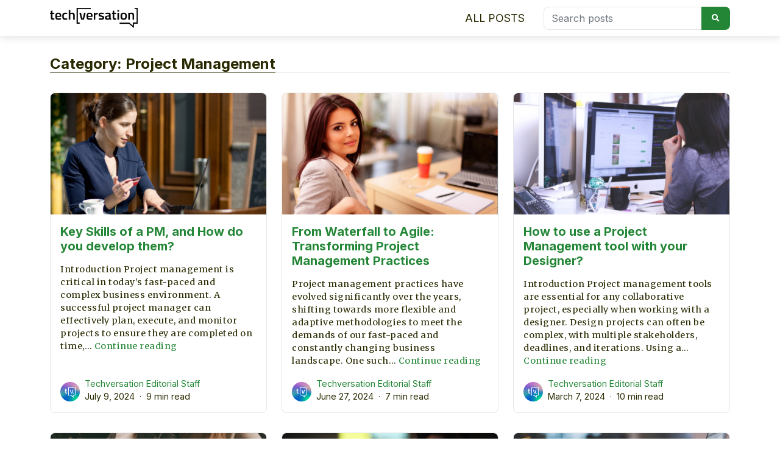

--- FILE ---
content_type: text/html; charset=UTF-8
request_url: https://techversation.net/category/project-management/
body_size: 9476
content:
<!doctype html>
<html lang="en-US" class="h-100">
<head>
	<meta charset="UTF-8" />
	<meta name="viewport" content="width=device-width, initial-scale=1" />

  <!-- Google Fonts -->
  <link rel="preconnect" href="https://fonts.googleapis.com">
  <link rel="preconnect" href="https://fonts.gstatic.com" crossorigin>

	<meta name='robots' content='index, follow, max-image-preview:large, max-snippet:-1, max-video-preview:-1' />

	<!-- This site is optimized with the Yoast SEO plugin v20.4 - https://yoast.com/wordpress/plugins/seo/ -->
	<title>Project Management Archives - Techversation</title>
	<link rel="canonical" href="https://techversation.net/category/project-management/" />
	<meta property="og:locale" content="en_US" />
	<meta property="og:type" content="article" />
	<meta property="og:title" content="Project Management Archives - Techversation" />
	<meta property="og:url" content="https://techversation.net/category/project-management/" />
	<meta property="og:site_name" content="Techversation" />
	<meta name="twitter:card" content="summary_large_image" />
	<script type="application/ld+json" class="yoast-schema-graph">{"@context":"https://schema.org","@graph":[{"@type":"CollectionPage","@id":"https://techversation.net/category/project-management/","url":"https://techversation.net/category/project-management/","name":"Project Management Archives - Techversation","isPartOf":{"@id":"https://techversation.net/#website"},"primaryImageOfPage":{"@id":"https://techversation.net/category/project-management/#primaryimage"},"image":{"@id":"https://techversation.net/category/project-management/#primaryimage"},"thumbnailUrl":"https://techversation.net/wp-content/uploads/2024/04/45_1600x900-1.jpg","breadcrumb":{"@id":"https://techversation.net/category/project-management/#breadcrumb"},"inLanguage":"en-US"},{"@type":"ImageObject","inLanguage":"en-US","@id":"https://techversation.net/category/project-management/#primaryimage","url":"https://techversation.net/wp-content/uploads/2024/04/45_1600x900-1.jpg","contentUrl":"https://techversation.net/wp-content/uploads/2024/04/45_1600x900-1.jpg","width":1600,"height":900,"caption":"PM Key skills of a"},{"@type":"BreadcrumbList","@id":"https://techversation.net/category/project-management/#breadcrumb","itemListElement":[{"@type":"ListItem","position":1,"name":"Home","item":"https://techversation.net/"},{"@type":"ListItem","position":2,"name":"Project Management"}]},{"@type":"WebSite","@id":"https://techversation.net/#website","url":"https://techversation.net/","name":"Techversation","description":"","potentialAction":[{"@type":"SearchAction","target":{"@type":"EntryPoint","urlTemplate":"https://techversation.net/?s={search_term_string}"},"query-input":"required name=search_term_string"}],"inLanguage":"en-US"}]}</script>
	<!-- / Yoast SEO plugin. -->


<link rel='dns-prefetch' href='//fonts.googleapis.com' />
<link rel="alternate" type="application/rss+xml" title="Techversation &raquo; Project Management Category Feed" href="https://techversation.net/category/project-management/feed/" />
<style id='wp-img-auto-sizes-contain-inline-css'>
img:is([sizes=auto i],[sizes^="auto," i]){contain-intrinsic-size:3000px 1500px}
/*# sourceURL=wp-img-auto-sizes-contain-inline-css */
</style>
<style id='wp-emoji-styles-inline-css'>

	img.wp-smiley, img.emoji {
		display: inline !important;
		border: none !important;
		box-shadow: none !important;
		height: 1em !important;
		width: 1em !important;
		margin: 0 0.07em !important;
		vertical-align: -0.1em !important;
		background: none !important;
		padding: 0 !important;
	}
/*# sourceURL=wp-emoji-styles-inline-css */
</style>
<style id='wp-block-library-inline-css'>
:root{--wp-block-synced-color:#7a00df;--wp-block-synced-color--rgb:122,0,223;--wp-bound-block-color:var(--wp-block-synced-color);--wp-editor-canvas-background:#ddd;--wp-admin-theme-color:#007cba;--wp-admin-theme-color--rgb:0,124,186;--wp-admin-theme-color-darker-10:#006ba1;--wp-admin-theme-color-darker-10--rgb:0,107,160.5;--wp-admin-theme-color-darker-20:#005a87;--wp-admin-theme-color-darker-20--rgb:0,90,135;--wp-admin-border-width-focus:2px}@media (min-resolution:192dpi){:root{--wp-admin-border-width-focus:1.5px}}.wp-element-button{cursor:pointer}:root .has-very-light-gray-background-color{background-color:#eee}:root .has-very-dark-gray-background-color{background-color:#313131}:root .has-very-light-gray-color{color:#eee}:root .has-very-dark-gray-color{color:#313131}:root .has-vivid-green-cyan-to-vivid-cyan-blue-gradient-background{background:linear-gradient(135deg,#00d084,#0693e3)}:root .has-purple-crush-gradient-background{background:linear-gradient(135deg,#34e2e4,#4721fb 50%,#ab1dfe)}:root .has-hazy-dawn-gradient-background{background:linear-gradient(135deg,#faaca8,#dad0ec)}:root .has-subdued-olive-gradient-background{background:linear-gradient(135deg,#fafae1,#67a671)}:root .has-atomic-cream-gradient-background{background:linear-gradient(135deg,#fdd79a,#004a59)}:root .has-nightshade-gradient-background{background:linear-gradient(135deg,#330968,#31cdcf)}:root .has-midnight-gradient-background{background:linear-gradient(135deg,#020381,#2874fc)}:root{--wp--preset--font-size--normal:16px;--wp--preset--font-size--huge:42px}.has-regular-font-size{font-size:1em}.has-larger-font-size{font-size:2.625em}.has-normal-font-size{font-size:var(--wp--preset--font-size--normal)}.has-huge-font-size{font-size:var(--wp--preset--font-size--huge)}.has-text-align-center{text-align:center}.has-text-align-left{text-align:left}.has-text-align-right{text-align:right}.has-fit-text{white-space:nowrap!important}#end-resizable-editor-section{display:none}.aligncenter{clear:both}.items-justified-left{justify-content:flex-start}.items-justified-center{justify-content:center}.items-justified-right{justify-content:flex-end}.items-justified-space-between{justify-content:space-between}.screen-reader-text{border:0;clip-path:inset(50%);height:1px;margin:-1px;overflow:hidden;padding:0;position:absolute;width:1px;word-wrap:normal!important}.screen-reader-text:focus{background-color:#ddd;clip-path:none;color:#444;display:block;font-size:1em;height:auto;left:5px;line-height:normal;padding:15px 23px 14px;text-decoration:none;top:5px;width:auto;z-index:100000}html :where(.has-border-color){border-style:solid}html :where([style*=border-top-color]){border-top-style:solid}html :where([style*=border-right-color]){border-right-style:solid}html :where([style*=border-bottom-color]){border-bottom-style:solid}html :where([style*=border-left-color]){border-left-style:solid}html :where([style*=border-width]){border-style:solid}html :where([style*=border-top-width]){border-top-style:solid}html :where([style*=border-right-width]){border-right-style:solid}html :where([style*=border-bottom-width]){border-bottom-style:solid}html :where([style*=border-left-width]){border-left-style:solid}html :where(img[class*=wp-image-]){height:auto;max-width:100%}:where(figure){margin:0 0 1em}html :where(.is-position-sticky){--wp-admin--admin-bar--position-offset:var(--wp-admin--admin-bar--height,0px)}@media screen and (max-width:600px){html :where(.is-position-sticky){--wp-admin--admin-bar--position-offset:0px}}
.has-text-align-justify{text-align:justify;}

/*# sourceURL=wp-block-library-inline-css */
</style><style id='wp-block-heading-inline-css'>
h1:where(.wp-block-heading).has-background,h2:where(.wp-block-heading).has-background,h3:where(.wp-block-heading).has-background,h4:where(.wp-block-heading).has-background,h5:where(.wp-block-heading).has-background,h6:where(.wp-block-heading).has-background{padding:1.25em 2.375em}h1.has-text-align-left[style*=writing-mode]:where([style*=vertical-lr]),h1.has-text-align-right[style*=writing-mode]:where([style*=vertical-rl]),h2.has-text-align-left[style*=writing-mode]:where([style*=vertical-lr]),h2.has-text-align-right[style*=writing-mode]:where([style*=vertical-rl]),h3.has-text-align-left[style*=writing-mode]:where([style*=vertical-lr]),h3.has-text-align-right[style*=writing-mode]:where([style*=vertical-rl]),h4.has-text-align-left[style*=writing-mode]:where([style*=vertical-lr]),h4.has-text-align-right[style*=writing-mode]:where([style*=vertical-rl]),h5.has-text-align-left[style*=writing-mode]:where([style*=vertical-lr]),h5.has-text-align-right[style*=writing-mode]:where([style*=vertical-rl]),h6.has-text-align-left[style*=writing-mode]:where([style*=vertical-lr]),h6.has-text-align-right[style*=writing-mode]:where([style*=vertical-rl]){rotate:180deg}
/*# sourceURL=https://techversation.net/wp-includes/blocks/heading/style.min.css */
</style>
<style id='wp-block-paragraph-inline-css'>
.is-small-text{font-size:.875em}.is-regular-text{font-size:1em}.is-large-text{font-size:2.25em}.is-larger-text{font-size:3em}.has-drop-cap:not(:focus):first-letter{float:left;font-size:8.4em;font-style:normal;font-weight:100;line-height:.68;margin:.05em .1em 0 0;text-transform:uppercase}body.rtl .has-drop-cap:not(:focus):first-letter{float:none;margin-left:.1em}p.has-drop-cap.has-background{overflow:hidden}:root :where(p.has-background){padding:1.25em 2.375em}:where(p.has-text-color:not(.has-link-color)) a{color:inherit}p.has-text-align-left[style*="writing-mode:vertical-lr"],p.has-text-align-right[style*="writing-mode:vertical-rl"]{rotate:180deg}
/*# sourceURL=https://techversation.net/wp-includes/blocks/paragraph/style.min.css */
</style>
<style id='global-styles-inline-css'>
:root{--wp--preset--aspect-ratio--square: 1;--wp--preset--aspect-ratio--4-3: 4/3;--wp--preset--aspect-ratio--3-4: 3/4;--wp--preset--aspect-ratio--3-2: 3/2;--wp--preset--aspect-ratio--2-3: 2/3;--wp--preset--aspect-ratio--16-9: 16/9;--wp--preset--aspect-ratio--9-16: 9/16;--wp--preset--color--black: #000000;--wp--preset--color--cyan-bluish-gray: #abb8c3;--wp--preset--color--white: #ffffff;--wp--preset--color--pale-pink: #f78da7;--wp--preset--color--vivid-red: #cf2e2e;--wp--preset--color--luminous-vivid-orange: #ff6900;--wp--preset--color--luminous-vivid-amber: #fcb900;--wp--preset--color--light-green-cyan: #7bdcb5;--wp--preset--color--vivid-green-cyan: #00d084;--wp--preset--color--pale-cyan-blue: #8ed1fc;--wp--preset--color--vivid-cyan-blue: #0693e3;--wp--preset--color--vivid-purple: #9b51e0;--wp--preset--gradient--vivid-cyan-blue-to-vivid-purple: linear-gradient(135deg,rgb(6,147,227) 0%,rgb(155,81,224) 100%);--wp--preset--gradient--light-green-cyan-to-vivid-green-cyan: linear-gradient(135deg,rgb(122,220,180) 0%,rgb(0,208,130) 100%);--wp--preset--gradient--luminous-vivid-amber-to-luminous-vivid-orange: linear-gradient(135deg,rgb(252,185,0) 0%,rgb(255,105,0) 100%);--wp--preset--gradient--luminous-vivid-orange-to-vivid-red: linear-gradient(135deg,rgb(255,105,0) 0%,rgb(207,46,46) 100%);--wp--preset--gradient--very-light-gray-to-cyan-bluish-gray: linear-gradient(135deg,rgb(238,238,238) 0%,rgb(169,184,195) 100%);--wp--preset--gradient--cool-to-warm-spectrum: linear-gradient(135deg,rgb(74,234,220) 0%,rgb(151,120,209) 20%,rgb(207,42,186) 40%,rgb(238,44,130) 60%,rgb(251,105,98) 80%,rgb(254,248,76) 100%);--wp--preset--gradient--blush-light-purple: linear-gradient(135deg,rgb(255,206,236) 0%,rgb(152,150,240) 100%);--wp--preset--gradient--blush-bordeaux: linear-gradient(135deg,rgb(254,205,165) 0%,rgb(254,45,45) 50%,rgb(107,0,62) 100%);--wp--preset--gradient--luminous-dusk: linear-gradient(135deg,rgb(255,203,112) 0%,rgb(199,81,192) 50%,rgb(65,88,208) 100%);--wp--preset--gradient--pale-ocean: linear-gradient(135deg,rgb(255,245,203) 0%,rgb(182,227,212) 50%,rgb(51,167,181) 100%);--wp--preset--gradient--electric-grass: linear-gradient(135deg,rgb(202,248,128) 0%,rgb(113,206,126) 100%);--wp--preset--gradient--midnight: linear-gradient(135deg,rgb(2,3,129) 0%,rgb(40,116,252) 100%);--wp--preset--font-size--small: 13px;--wp--preset--font-size--medium: 20px;--wp--preset--font-size--large: 36px;--wp--preset--font-size--x-large: 42px;--wp--preset--spacing--20: 0.44rem;--wp--preset--spacing--30: 0.67rem;--wp--preset--spacing--40: 1rem;--wp--preset--spacing--50: 1.5rem;--wp--preset--spacing--60: 2.25rem;--wp--preset--spacing--70: 3.38rem;--wp--preset--spacing--80: 5.06rem;--wp--preset--shadow--natural: 6px 6px 9px rgba(0, 0, 0, 0.2);--wp--preset--shadow--deep: 12px 12px 50px rgba(0, 0, 0, 0.4);--wp--preset--shadow--sharp: 6px 6px 0px rgba(0, 0, 0, 0.2);--wp--preset--shadow--outlined: 6px 6px 0px -3px rgb(255, 255, 255), 6px 6px rgb(0, 0, 0);--wp--preset--shadow--crisp: 6px 6px 0px rgb(0, 0, 0);}:where(.is-layout-flex){gap: 0.5em;}:where(.is-layout-grid){gap: 0.5em;}body .is-layout-flex{display: flex;}.is-layout-flex{flex-wrap: wrap;align-items: center;}.is-layout-flex > :is(*, div){margin: 0;}body .is-layout-grid{display: grid;}.is-layout-grid > :is(*, div){margin: 0;}:where(.wp-block-columns.is-layout-flex){gap: 2em;}:where(.wp-block-columns.is-layout-grid){gap: 2em;}:where(.wp-block-post-template.is-layout-flex){gap: 1.25em;}:where(.wp-block-post-template.is-layout-grid){gap: 1.25em;}.has-black-color{color: var(--wp--preset--color--black) !important;}.has-cyan-bluish-gray-color{color: var(--wp--preset--color--cyan-bluish-gray) !important;}.has-white-color{color: var(--wp--preset--color--white) !important;}.has-pale-pink-color{color: var(--wp--preset--color--pale-pink) !important;}.has-vivid-red-color{color: var(--wp--preset--color--vivid-red) !important;}.has-luminous-vivid-orange-color{color: var(--wp--preset--color--luminous-vivid-orange) !important;}.has-luminous-vivid-amber-color{color: var(--wp--preset--color--luminous-vivid-amber) !important;}.has-light-green-cyan-color{color: var(--wp--preset--color--light-green-cyan) !important;}.has-vivid-green-cyan-color{color: var(--wp--preset--color--vivid-green-cyan) !important;}.has-pale-cyan-blue-color{color: var(--wp--preset--color--pale-cyan-blue) !important;}.has-vivid-cyan-blue-color{color: var(--wp--preset--color--vivid-cyan-blue) !important;}.has-vivid-purple-color{color: var(--wp--preset--color--vivid-purple) !important;}.has-black-background-color{background-color: var(--wp--preset--color--black) !important;}.has-cyan-bluish-gray-background-color{background-color: var(--wp--preset--color--cyan-bluish-gray) !important;}.has-white-background-color{background-color: var(--wp--preset--color--white) !important;}.has-pale-pink-background-color{background-color: var(--wp--preset--color--pale-pink) !important;}.has-vivid-red-background-color{background-color: var(--wp--preset--color--vivid-red) !important;}.has-luminous-vivid-orange-background-color{background-color: var(--wp--preset--color--luminous-vivid-orange) !important;}.has-luminous-vivid-amber-background-color{background-color: var(--wp--preset--color--luminous-vivid-amber) !important;}.has-light-green-cyan-background-color{background-color: var(--wp--preset--color--light-green-cyan) !important;}.has-vivid-green-cyan-background-color{background-color: var(--wp--preset--color--vivid-green-cyan) !important;}.has-pale-cyan-blue-background-color{background-color: var(--wp--preset--color--pale-cyan-blue) !important;}.has-vivid-cyan-blue-background-color{background-color: var(--wp--preset--color--vivid-cyan-blue) !important;}.has-vivid-purple-background-color{background-color: var(--wp--preset--color--vivid-purple) !important;}.has-black-border-color{border-color: var(--wp--preset--color--black) !important;}.has-cyan-bluish-gray-border-color{border-color: var(--wp--preset--color--cyan-bluish-gray) !important;}.has-white-border-color{border-color: var(--wp--preset--color--white) !important;}.has-pale-pink-border-color{border-color: var(--wp--preset--color--pale-pink) !important;}.has-vivid-red-border-color{border-color: var(--wp--preset--color--vivid-red) !important;}.has-luminous-vivid-orange-border-color{border-color: var(--wp--preset--color--luminous-vivid-orange) !important;}.has-luminous-vivid-amber-border-color{border-color: var(--wp--preset--color--luminous-vivid-amber) !important;}.has-light-green-cyan-border-color{border-color: var(--wp--preset--color--light-green-cyan) !important;}.has-vivid-green-cyan-border-color{border-color: var(--wp--preset--color--vivid-green-cyan) !important;}.has-pale-cyan-blue-border-color{border-color: var(--wp--preset--color--pale-cyan-blue) !important;}.has-vivid-cyan-blue-border-color{border-color: var(--wp--preset--color--vivid-cyan-blue) !important;}.has-vivid-purple-border-color{border-color: var(--wp--preset--color--vivid-purple) !important;}.has-vivid-cyan-blue-to-vivid-purple-gradient-background{background: var(--wp--preset--gradient--vivid-cyan-blue-to-vivid-purple) !important;}.has-light-green-cyan-to-vivid-green-cyan-gradient-background{background: var(--wp--preset--gradient--light-green-cyan-to-vivid-green-cyan) !important;}.has-luminous-vivid-amber-to-luminous-vivid-orange-gradient-background{background: var(--wp--preset--gradient--luminous-vivid-amber-to-luminous-vivid-orange) !important;}.has-luminous-vivid-orange-to-vivid-red-gradient-background{background: var(--wp--preset--gradient--luminous-vivid-orange-to-vivid-red) !important;}.has-very-light-gray-to-cyan-bluish-gray-gradient-background{background: var(--wp--preset--gradient--very-light-gray-to-cyan-bluish-gray) !important;}.has-cool-to-warm-spectrum-gradient-background{background: var(--wp--preset--gradient--cool-to-warm-spectrum) !important;}.has-blush-light-purple-gradient-background{background: var(--wp--preset--gradient--blush-light-purple) !important;}.has-blush-bordeaux-gradient-background{background: var(--wp--preset--gradient--blush-bordeaux) !important;}.has-luminous-dusk-gradient-background{background: var(--wp--preset--gradient--luminous-dusk) !important;}.has-pale-ocean-gradient-background{background: var(--wp--preset--gradient--pale-ocean) !important;}.has-electric-grass-gradient-background{background: var(--wp--preset--gradient--electric-grass) !important;}.has-midnight-gradient-background{background: var(--wp--preset--gradient--midnight) !important;}.has-small-font-size{font-size: var(--wp--preset--font-size--small) !important;}.has-medium-font-size{font-size: var(--wp--preset--font-size--medium) !important;}.has-large-font-size{font-size: var(--wp--preset--font-size--large) !important;}.has-x-large-font-size{font-size: var(--wp--preset--font-size--x-large) !important;}
/*# sourceURL=global-styles-inline-css */
</style>

<style id='classic-theme-styles-inline-css'>
/*! This file is auto-generated */
.wp-block-button__link{color:#fff;background-color:#32373c;border-radius:9999px;box-shadow:none;text-decoration:none;padding:calc(.667em + 2px) calc(1.333em + 2px);font-size:1.125em}.wp-block-file__button{background:#32373c;color:#fff;text-decoration:none}
/*# sourceURL=/wp-includes/css/classic-themes.min.css */
</style>
<link rel='stylesheet' id='google-fonts-css' href='https://fonts.googleapis.com/css2?family=Inter:wght@400;700&#038;family=Merriweather:ital,wght@0,400;0,700;1,400;1,700&#038;display=swap' media='all' />
<link rel='stylesheet' id='bootstrap-css' href='https://techversation.net/wp-content/themes/techversation-main/assets/css/bootstrap.min.css?ver=5.0' media='all' />
<link rel='stylesheet' id='fontawesome-css' href='https://techversation.net/wp-content/themes/techversation-main/assets/css/fontawesome.min.css?ver=5.15' media='all' />
<link rel='stylesheet' id='techversation-style-css' href='https://techversation.net/wp-content/themes/techversation-main/style.css?ver=1.0' media='all' />
<link rel='stylesheet' id='jetpack_css-css' href='https://techversation.net/wp-content/plugins/jetpack/css/jetpack.css?ver=11.9.3' media='all' />
<link rel="https://api.w.org/" href="https://techversation.net/wp-json/" /><link rel="alternate" title="JSON" type="application/json" href="https://techversation.net/wp-json/wp/v2/categories/117" /><link rel="EditURI" type="application/rsd+xml" title="RSD" href="https://techversation.net/xmlrpc.php?rsd" />
<meta name="generator" content="WordPress 6.9" />
	<style>img#wpstats{display:none}</style>
		<link rel="icon" href="https://techversation.net/wp-content/uploads/2022/12/Techversation_Favicon-150x150.png" sizes="32x32" />
<link rel="icon" href="https://techversation.net/wp-content/uploads/2022/12/Techversation_Favicon-300x300.png" sizes="192x192" />
<link rel="apple-touch-icon" href="https://techversation.net/wp-content/uploads/2022/12/Techversation_Favicon-300x300.png" />
<meta name="msapplication-TileImage" content="https://techversation.net/wp-content/uploads/2022/12/Techversation_Favicon-300x300.png" />
</head>

<body class="archive category category-project-management category-117 wp-embed-responsive wp-theme-techversation-main d-flex flex-column h-100 no-js hfeed has-main-navigation">
<div id="page" class="site flex-shrink-0">

	

<header class="site-header navbar sticky-top navbar-expand-lg navbar-light bg-white">
  <div class="container">

    <a class="navbar-brand" href="https://techversation.net">
      <img class="footer-logo" src="https://techversation.net/wp-content/themes/techversation-main/assets/img/techversation-logo.png" alt="Techversation" />
    </a>

    <button class="navbar-toggler" type="button" data-bs-toggle="collapse" data-bs-target="#techversationMenu" aria-controls="techversationMenu" aria-expanded="false" aria-label="Toggle navigation">
      <span class="navbar-toggler-animation">
        <span></span>
        <span></span>
        <span></span>
      </span>
    </button>

    <nav class="collapse navbar-collapse" id="techversationMenu">
      
        <ul id="primary-menu-list" class="navbar-nav ms-md-auto"><li id="menu-item-2432" class="menu-item menu-item-type-post_type menu-item-object-page current_page_parent menu-item-2432"><a href="https://techversation.net/blog/">All Posts</a></li>
</ul>
      
      <form role="search"
    method="get"
  class="search-form py-2 py-lg-0"
  action="https://techversation.net/"
>
  <div class="input-group">
    <label class="d-none" for="search-form-1">Search posts</label>
    <input
      type="search"
      id="search-form-1"
      class="search-field form-control"
      value=""
      name="s"
      placeholder="Search posts"
    />
    <button type="submit" class="search-submit btn btn-primary"><i class="fas fa-search"></i></button>
  </div>
</form>
    </nav>

  </div>
</header>

  <!-- #content -->
	<div id="content" class="site-content">
    <!-- #primary -->
		<div id="primary" class="content-area container">
      <!-- #main -->
			<main id="main" class="site-main" role="main">

  
  <!-- .page-header -->
  <header class="page-header alignwide mb-0">
    <h1 class="page-title h4 mb-0"><span class="mb-0">Category: <span>Project Management</span></span></h1>  </header>
  <!-- /.page-header -->
  
  <div class="row archive-post-grid">
          <div class="col-md-6 col-lg-4">
                
<!-- #post-${ID} -->
<article id="post-3119" class="card post-3119 post type-post status-publish format-standard has-post-thumbnail hentry category-project-management entry">

	
<!-- .entry-header -->
<header class="entry-header">
	
		
			<!-- .post-thumbnail -->
			<figure class="post-thumbnail">
				<a class="post-thumbnail-inner alignwide" href="https://techversation.net/key-skills-of-a-pm-and-how-do-you-develop-them/" aria-hidden="true" tabindex="-1">
					<img width="1600" height="900" src="https://techversation.net/wp-content/uploads/2024/04/45_1600x900-1.jpg" class="attachment-post-thumbnail size-post-thumbnail wp-post-image" alt="PM Key skills of a" decoding="async" fetchpriority="high" srcset="https://techversation.net/wp-content/uploads/2024/04/45_1600x900-1.jpg 1600w, https://techversation.net/wp-content/uploads/2024/04/45_1600x900-1-300x169.jpg 300w, https://techversation.net/wp-content/uploads/2024/04/45_1600x900-1-1024x576.jpg 1024w, https://techversation.net/wp-content/uploads/2024/04/45_1600x900-1-768x432.jpg 768w, https://techversation.net/wp-content/uploads/2024/04/45_1600x900-1-1536x864.jpg 1536w" sizes="(max-width: 1600px) 100vw, 1600px" style="width:100%;height:56.25%;max-width:1600px;" />				</a>
							</figure>
			<!-- /.post-thumbnail -->

				<h2 class="entry-title default-max-width h5"><a href="https://techversation.net/key-skills-of-a-pm-and-how-do-you-develop-them/">Key Skills of a PM, and How do you develop them?</a></h2></header>
<!-- /.entry-header -->
	
	<!-- .entry-content -->
	<div class="entry-content">
		<p>Introduction Project management is critical in today&#8217;s fast-paced and complex business environment. A successful project manager can effectively plan, execute, and monitor projects to ensure they are completed on time,&hellip; <a class="more-link" href="https://techversation.net/key-skills-of-a-pm-and-how-do-you-develop-them/">Continue reading <span class="screen-reader-text">Key Skills of a PM, and How do you develop them?</span></a></p>
	</div>
	<!-- /.entry-content -->
	
	<!-- .entry-footer -->
	<footer class="entry-footer">
		<div class="entry-footer-meta"><span class="byline"><a class="entry-author-avatar" href="https://techversation.net/author/editor/" rel="author"><img alt='' src='https://secure.gravatar.com/avatar/c8de06b4c89f7e09dcf406238c37b47a2fcf4a8bad2fc9d12920d3e349d8ee7c?s=32&#038;d=mm&#038;r=g' srcset='https://secure.gravatar.com/avatar/c8de06b4c89f7e09dcf406238c37b47a2fcf4a8bad2fc9d12920d3e349d8ee7c?s=64&#038;d=mm&#038;r=g 2x' class='avatar avatar-32 photo' height='32' width='32' decoding='async'/></a><a href="https://techversation.net/author/editor/" rel="author">Techversation Editorial Staff</a></span><span class="posted-on byline"><time class="entry-date published updated" datetime="2024-07-09T16:41:15+06:00">July 9, 2024</time></span><span class="byline">9 min read</span></div>	</footer>
	<!-- /.entry-footer -->
	
</article>
<!-- /#post-${ID} -->
      </div>
          <div class="col-md-6 col-lg-4">
                
<!-- #post-${ID} -->
<article id="post-3132" class="card post-3132 post type-post status-publish format-standard has-post-thumbnail hentry category-project-management entry">

	
<!-- .entry-header -->
<header class="entry-header">
	
		
			<!-- .post-thumbnail -->
			<figure class="post-thumbnail">
				<a class="post-thumbnail-inner alignwide" href="https://techversation.net/from-waterfall-to-agile-transforming-project-management-practices/" aria-hidden="true" tabindex="-1">
					<img width="1600" height="900" src="https://techversation.net/wp-content/uploads/2024/06/IMAGE.jpg" class="attachment-post-thumbnail size-post-thumbnail wp-post-image" alt="From Waterfall to Agile: Transforming Project Management Practices" decoding="async" srcset="https://techversation.net/wp-content/uploads/2024/06/IMAGE.jpg 1600w, https://techversation.net/wp-content/uploads/2024/06/IMAGE-300x169.jpg 300w, https://techversation.net/wp-content/uploads/2024/06/IMAGE-1024x576.jpg 1024w, https://techversation.net/wp-content/uploads/2024/06/IMAGE-768x432.jpg 768w, https://techversation.net/wp-content/uploads/2024/06/IMAGE-1536x864.jpg 1536w" sizes="(max-width: 1600px) 100vw, 1600px" style="width:100%;height:56.25%;max-width:1600px;" />				</a>
							</figure>
			<!-- /.post-thumbnail -->

				<h2 class="entry-title default-max-width h5"><a href="https://techversation.net/from-waterfall-to-agile-transforming-project-management-practices/">From Waterfall to Agile: Transforming Project Management Practices</a></h2></header>
<!-- /.entry-header -->
	
	<!-- .entry-content -->
	<div class="entry-content">
		<p>Project management practices have evolved significantly over the years, shifting towards more flexible and adaptive methodologies to meet the demands of our fast-paced and constantly changing business landscape. One such&hellip; <a class="more-link" href="https://techversation.net/from-waterfall-to-agile-transforming-project-management-practices/">Continue reading <span class="screen-reader-text">From Waterfall to Agile: Transforming Project Management Practices</span></a></p>
	</div>
	<!-- /.entry-content -->
	
	<!-- .entry-footer -->
	<footer class="entry-footer">
		<div class="entry-footer-meta"><span class="byline"><a class="entry-author-avatar" href="https://techversation.net/author/editor/" rel="author"><img alt='' src='https://secure.gravatar.com/avatar/c8de06b4c89f7e09dcf406238c37b47a2fcf4a8bad2fc9d12920d3e349d8ee7c?s=32&#038;d=mm&#038;r=g' srcset='https://secure.gravatar.com/avatar/c8de06b4c89f7e09dcf406238c37b47a2fcf4a8bad2fc9d12920d3e349d8ee7c?s=64&#038;d=mm&#038;r=g 2x' class='avatar avatar-32 photo' height='32' width='32' loading='lazy' decoding='async'/></a><a href="https://techversation.net/author/editor/" rel="author">Techversation Editorial Staff</a></span><span class="posted-on byline"><time class="entry-date published updated" datetime="2024-06-27T18:02:56+06:00">June 27, 2024</time></span><span class="byline">7 min read</span></div>	</footer>
	<!-- /.entry-footer -->
	
</article>
<!-- /#post-${ID} -->
      </div>
          <div class="col-md-6 col-lg-4">
                
<!-- #post-${ID} -->
<article id="post-2679" class="card post-2679 post type-post status-publish format-standard has-post-thumbnail hentry category-project-management entry">

	
<!-- .entry-header -->
<header class="entry-header">
	
		
			<!-- .post-thumbnail -->
			<figure class="post-thumbnail">
				<a class="post-thumbnail-inner alignwide" href="https://techversation.net/how-to-use-a-project-management-tool-with-your-designer/" aria-hidden="true" tabindex="-1">
					<img width="1600" height="900" src="https://techversation.net/wp-content/uploads/2023/12/7.jpg" class="attachment-post-thumbnail size-post-thumbnail wp-post-image" alt="How To Use A Project Management Tool With Your Designer?" decoding="async" loading="lazy" srcset="https://techversation.net/wp-content/uploads/2023/12/7.jpg 1600w, https://techversation.net/wp-content/uploads/2023/12/7-300x169.jpg 300w, https://techversation.net/wp-content/uploads/2023/12/7-1024x576.jpg 1024w, https://techversation.net/wp-content/uploads/2023/12/7-768x432.jpg 768w, https://techversation.net/wp-content/uploads/2023/12/7-1536x864.jpg 1536w" sizes="auto, (max-width: 1600px) 100vw, 1600px" style="width:100%;height:56.25%;max-width:1600px;" />				</a>
							</figure>
			<!-- /.post-thumbnail -->

				<h2 class="entry-title default-max-width h5"><a href="https://techversation.net/how-to-use-a-project-management-tool-with-your-designer/">How to use a Project Management tool with your Designer?</a></h2></header>
<!-- /.entry-header -->
	
	<!-- .entry-content -->
	<div class="entry-content">
		<p>Introduction Project management tools are essential for any collaborative project, especially when working with a designer. Design projects can often be complex, with multiple stakeholders, deadlines, and iterations. Using a&hellip; <a class="more-link" href="https://techversation.net/how-to-use-a-project-management-tool-with-your-designer/">Continue reading <span class="screen-reader-text">How to use a Project Management tool with your Designer?</span></a></p>
	</div>
	<!-- /.entry-content -->
	
	<!-- .entry-footer -->
	<footer class="entry-footer">
		<div class="entry-footer-meta"><span class="byline"><a class="entry-author-avatar" href="https://techversation.net/author/editor/" rel="author"><img alt='' src='https://secure.gravatar.com/avatar/c8de06b4c89f7e09dcf406238c37b47a2fcf4a8bad2fc9d12920d3e349d8ee7c?s=32&#038;d=mm&#038;r=g' srcset='https://secure.gravatar.com/avatar/c8de06b4c89f7e09dcf406238c37b47a2fcf4a8bad2fc9d12920d3e349d8ee7c?s=64&#038;d=mm&#038;r=g 2x' class='avatar avatar-32 photo' height='32' width='32' loading='lazy' decoding='async'/></a><a href="https://techversation.net/author/editor/" rel="author">Techversation Editorial Staff</a></span><span class="posted-on byline"><time class="entry-date published updated" datetime="2024-03-07T21:20:30+06:00">March 7, 2024</time></span><span class="byline">10 min read</span></div>	</footer>
	<!-- /.entry-footer -->
	
</article>
<!-- /#post-${ID} -->
      </div>
          <div class="col-md-6 col-lg-4">
                
<!-- #post-${ID} -->
<article id="post-2606" class="card post-2606 post type-post status-publish format-standard has-post-thumbnail hentry category-project-management entry">

	
<!-- .entry-header -->
<header class="entry-header">
	
		
			<!-- .post-thumbnail -->
			<figure class="post-thumbnail">
				<a class="post-thumbnail-inner alignwide" href="https://techversation.net/must-have-skills-for-a-project-management-resume/" aria-hidden="true" tabindex="-1">
					<img width="1600" height="900" src="https://techversation.net/wp-content/uploads/2022/11/101_5000x2500_1600x900-1.jpg" class="attachment-post-thumbnail size-post-thumbnail wp-post-image" alt="Must have skills for a project management resume" decoding="async" loading="lazy" srcset="https://techversation.net/wp-content/uploads/2022/11/101_5000x2500_1600x900-1.jpg 1600w, https://techversation.net/wp-content/uploads/2022/11/101_5000x2500_1600x900-1-300x169.jpg 300w, https://techversation.net/wp-content/uploads/2022/11/101_5000x2500_1600x900-1-1024x576.jpg 1024w, https://techversation.net/wp-content/uploads/2022/11/101_5000x2500_1600x900-1-768x432.jpg 768w, https://techversation.net/wp-content/uploads/2022/11/101_5000x2500_1600x900-1-1536x864.jpg 1536w" sizes="auto, (max-width: 1600px) 100vw, 1600px" style="width:100%;height:56.25%;max-width:1600px;" />				</a>
							</figure>
			<!-- /.post-thumbnail -->

				<h2 class="entry-title default-max-width h5"><a href="https://techversation.net/must-have-skills-for-a-project-management-resume/">Must have skills for a project management resume</a></h2></header>
<!-- /.entry-header -->
	
	<!-- .entry-content -->
	<div class="entry-content">
		<p>Introduction Project management is crucial in any field, from corporate to non-profit. Project management job seekers need to have an impressive project management resume. A successful project manager must have&hellip; <a class="more-link" href="https://techversation.net/must-have-skills-for-a-project-management-resume/">Continue reading <span class="screen-reader-text">Must have skills for a project management resume</span></a></p>
	</div>
	<!-- /.entry-content -->
	
	<!-- .entry-footer -->
	<footer class="entry-footer">
		<div class="entry-footer-meta"><span class="byline"><a class="entry-author-avatar" href="https://techversation.net/author/editor/" rel="author"><img alt='' src='https://secure.gravatar.com/avatar/c8de06b4c89f7e09dcf406238c37b47a2fcf4a8bad2fc9d12920d3e349d8ee7c?s=32&#038;d=mm&#038;r=g' srcset='https://secure.gravatar.com/avatar/c8de06b4c89f7e09dcf406238c37b47a2fcf4a8bad2fc9d12920d3e349d8ee7c?s=64&#038;d=mm&#038;r=g 2x' class='avatar avatar-32 photo' height='32' width='32' loading='lazy' decoding='async'/></a><a href="https://techversation.net/author/editor/" rel="author">Techversation Editorial Staff</a></span><span class="posted-on byline"><time class="entry-date published updated" datetime="2023-12-27T02:42:45+06:00">December 27, 2023</time></span><span class="byline">10 min read</span></div>	</footer>
	<!-- /.entry-footer -->
	
</article>
<!-- /#post-${ID} -->
      </div>
          <div class="col-md-6 col-lg-4">
                
<!-- #post-${ID} -->
<article id="post-2152" class="card post-2152 post type-post status-publish format-standard has-post-thumbnail hentry category-project-management entry">

	
<!-- .entry-header -->
<header class="entry-header">
	
		
			<!-- .post-thumbnail -->
			<figure class="post-thumbnail">
				<a class="post-thumbnail-inner alignwide" href="https://techversation.net/understanding-the-project-management-process/" aria-hidden="true" tabindex="-1">
					<img width="1600" height="900" src="https://techversation.net/wp-content/uploads/2023/01/Project-management-process-1600x900-72ppi.jpg" class="attachment-post-thumbnail size-post-thumbnail wp-post-image" alt="Understanding the Project Management Process" decoding="async" loading="lazy" srcset="https://techversation.net/wp-content/uploads/2023/01/Project-management-process-1600x900-72ppi.jpg 1600w, https://techversation.net/wp-content/uploads/2023/01/Project-management-process-1600x900-72ppi-300x169.jpg 300w, https://techversation.net/wp-content/uploads/2023/01/Project-management-process-1600x900-72ppi-1024x576.jpg 1024w, https://techversation.net/wp-content/uploads/2023/01/Project-management-process-1600x900-72ppi-768x432.jpg 768w, https://techversation.net/wp-content/uploads/2023/01/Project-management-process-1600x900-72ppi-1536x864.jpg 1536w" sizes="auto, (max-width: 1600px) 100vw, 1600px" style="width:100%;height:56.25%;max-width:1600px;" />				</a>
							</figure>
			<!-- /.post-thumbnail -->

				<h2 class="entry-title default-max-width h5"><a href="https://techversation.net/understanding-the-project-management-process/">Understanding the Project Management Process</a></h2></header>
<!-- /.entry-header -->
	
	<!-- .entry-content -->
	<div class="entry-content">
		<p>Doing project management is a complex task, regardless of the size or scope of the project. Many things need to be handled, from planning the most minor details to managing&hellip; <a class="more-link" href="https://techversation.net/understanding-the-project-management-process/">Continue reading <span class="screen-reader-text">Understanding the Project Management Process</span></a></p>
	</div>
	<!-- /.entry-content -->
	
	<!-- .entry-footer -->
	<footer class="entry-footer">
		<div class="entry-footer-meta"><span class="byline"><a class="entry-author-avatar" href="https://techversation.net/author/editor/" rel="author"><img alt='' src='https://secure.gravatar.com/avatar/c8de06b4c89f7e09dcf406238c37b47a2fcf4a8bad2fc9d12920d3e349d8ee7c?s=32&#038;d=mm&#038;r=g' srcset='https://secure.gravatar.com/avatar/c8de06b4c89f7e09dcf406238c37b47a2fcf4a8bad2fc9d12920d3e349d8ee7c?s=64&#038;d=mm&#038;r=g 2x' class='avatar avatar-32 photo' height='32' width='32' loading='lazy' decoding='async'/></a><a href="https://techversation.net/author/editor/" rel="author">Techversation Editorial Staff</a></span><span class="posted-on byline"><time class="entry-date published updated" datetime="2023-01-09T22:57:56+06:00">January 9, 2023</time></span><span class="byline">8 min read</span></div>	</footer>
	<!-- /.entry-footer -->
	
</article>
<!-- /#post-${ID} -->
      </div>
          <div class="col-md-6 col-lg-4">
                
<!-- #post-${ID} -->
<article id="post-2044" class="card post-2044 post type-post status-publish format-standard has-post-thumbnail hentry category-project-management entry">

	
<!-- .entry-header -->
<header class="entry-header">
	
		
			<!-- .post-thumbnail -->
			<figure class="post-thumbnail">
				<a class="post-thumbnail-inner alignwide" href="https://techversation.net/agaile-software-development/" aria-hidden="true" tabindex="-1">
					<img width="1600" height="900" src="https://techversation.net/wp-content/uploads/2022/10/WHat-Agile-development-1600x900-72ppi.jpg" class="attachment-post-thumbnail size-post-thumbnail wp-post-image" alt="" decoding="async" loading="lazy" srcset="https://techversation.net/wp-content/uploads/2022/10/WHat-Agile-development-1600x900-72ppi.jpg 1600w, https://techversation.net/wp-content/uploads/2022/10/WHat-Agile-development-1600x900-72ppi-300x169.jpg 300w, https://techversation.net/wp-content/uploads/2022/10/WHat-Agile-development-1600x900-72ppi-1024x576.jpg 1024w, https://techversation.net/wp-content/uploads/2022/10/WHat-Agile-development-1600x900-72ppi-768x432.jpg 768w, https://techversation.net/wp-content/uploads/2022/10/WHat-Agile-development-1600x900-72ppi-1536x864.jpg 1536w" sizes="auto, (max-width: 1600px) 100vw, 1600px" style="width:100%;height:56.25%;max-width:1600px;" />				</a>
							</figure>
			<!-- /.post-thumbnail -->

				<h2 class="entry-title default-max-width h5"><a href="https://techversation.net/agaile-software-development/">What is Agile Software development?</a></h2></header>
<!-- /.entry-header -->
	
	<!-- .entry-content -->
	<div class="entry-content">
		<p>What is Agile? The capacity to innovate and adapt to change is agile. It is a strategy for navigating and prospering in a complex and chaotic environment. The Agile Manifesto&hellip; <a class="more-link" href="https://techversation.net/agaile-software-development/">Continue reading <span class="screen-reader-text">What is Agile Software development?</span></a></p>
	</div>
	<!-- /.entry-content -->
	
	<!-- .entry-footer -->
	<footer class="entry-footer">
		<div class="entry-footer-meta"><span class="byline"><a class="entry-author-avatar" href="https://techversation.net/author/editor/" rel="author"><img alt='' src='https://secure.gravatar.com/avatar/c8de06b4c89f7e09dcf406238c37b47a2fcf4a8bad2fc9d12920d3e349d8ee7c?s=32&#038;d=mm&#038;r=g' srcset='https://secure.gravatar.com/avatar/c8de06b4c89f7e09dcf406238c37b47a2fcf4a8bad2fc9d12920d3e349d8ee7c?s=64&#038;d=mm&#038;r=g 2x' class='avatar avatar-32 photo' height='32' width='32' loading='lazy' decoding='async'/></a><a href="https://techversation.net/author/editor/" rel="author">Techversation Editorial Staff</a></span><span class="posted-on byline"><time class="entry-date published updated" datetime="2022-12-22T22:50:25+06:00">December 22, 2022</time></span><span class="byline">8 min read</span></div>	</footer>
	<!-- /.entry-footer -->
	
</article>
<!-- /#post-${ID} -->
      </div>
      </div>

	

			</main>
      <!-- /#main -->
		</div>
    <!-- /#primary -->
	</div>
  <!-- /#content -->

</div>
<!-- /#page -->

<!--  -->

<footer id="colophon" class="site-footer text-white mt-auto" role="contentinfo">
		<div class="container">
			<div class="row">
				<div class="col-md-4">
					<a href="https://techversation.net">
						<img class="footer-logo" src="https://techversation.net/wp-content/themes/techversation-main/assets/img/techversation-logo-footer.png" />
					</a>
				</div>
				<div class="col-md-8 powered-by align-self-center">
					<span>Powered by <a href="https://www.relisource.com/" target="_blank">ReliSource</a></span>
				</div>
			</div>
		</div>
	</footer>

<script type="speculationrules">
{"prefetch":[{"source":"document","where":{"and":[{"href_matches":"/*"},{"not":{"href_matches":["/wp-*.php","/wp-admin/*","/wp-content/uploads/*","/wp-content/*","/wp-content/plugins/*","/wp-content/themes/techversation-main/*","/*\\?(.+)"]}},{"not":{"selector_matches":"a[rel~=\"nofollow\"]"}},{"not":{"selector_matches":".no-prefetch, .no-prefetch a"}}]},"eagerness":"conservative"}]}
</script>
<script>document.body.classList.remove("no-js");</script><script src="https://techversation.net/wp-content/themes/techversation-main/assets/js/bootstrap.bundle.min.js?ver=5" id="bootstrap-js"></script>
<script src="https://techversation.net/wp-content/themes/techversation-main/assets/js/techversation.js?ver=1" id="techversation-script-js"></script>
<script id="wp-emoji-settings" type="application/json">
{"baseUrl":"https://s.w.org/images/core/emoji/17.0.2/72x72/","ext":".png","svgUrl":"https://s.w.org/images/core/emoji/17.0.2/svg/","svgExt":".svg","source":{"concatemoji":"https://techversation.net/wp-includes/js/wp-emoji-release.min.js?ver=6.9"}}
</script>
<script type="module">
/*! This file is auto-generated */
const a=JSON.parse(document.getElementById("wp-emoji-settings").textContent),o=(window._wpemojiSettings=a,"wpEmojiSettingsSupports"),s=["flag","emoji"];function i(e){try{var t={supportTests:e,timestamp:(new Date).valueOf()};sessionStorage.setItem(o,JSON.stringify(t))}catch(e){}}function c(e,t,n){e.clearRect(0,0,e.canvas.width,e.canvas.height),e.fillText(t,0,0);t=new Uint32Array(e.getImageData(0,0,e.canvas.width,e.canvas.height).data);e.clearRect(0,0,e.canvas.width,e.canvas.height),e.fillText(n,0,0);const a=new Uint32Array(e.getImageData(0,0,e.canvas.width,e.canvas.height).data);return t.every((e,t)=>e===a[t])}function p(e,t){e.clearRect(0,0,e.canvas.width,e.canvas.height),e.fillText(t,0,0);var n=e.getImageData(16,16,1,1);for(let e=0;e<n.data.length;e++)if(0!==n.data[e])return!1;return!0}function u(e,t,n,a){switch(t){case"flag":return n(e,"\ud83c\udff3\ufe0f\u200d\u26a7\ufe0f","\ud83c\udff3\ufe0f\u200b\u26a7\ufe0f")?!1:!n(e,"\ud83c\udde8\ud83c\uddf6","\ud83c\udde8\u200b\ud83c\uddf6")&&!n(e,"\ud83c\udff4\udb40\udc67\udb40\udc62\udb40\udc65\udb40\udc6e\udb40\udc67\udb40\udc7f","\ud83c\udff4\u200b\udb40\udc67\u200b\udb40\udc62\u200b\udb40\udc65\u200b\udb40\udc6e\u200b\udb40\udc67\u200b\udb40\udc7f");case"emoji":return!a(e,"\ud83e\u1fac8")}return!1}function f(e,t,n,a){let r;const o=(r="undefined"!=typeof WorkerGlobalScope&&self instanceof WorkerGlobalScope?new OffscreenCanvas(300,150):document.createElement("canvas")).getContext("2d",{willReadFrequently:!0}),s=(o.textBaseline="top",o.font="600 32px Arial",{});return e.forEach(e=>{s[e]=t(o,e,n,a)}),s}function r(e){var t=document.createElement("script");t.src=e,t.defer=!0,document.head.appendChild(t)}a.supports={everything:!0,everythingExceptFlag:!0},new Promise(t=>{let n=function(){try{var e=JSON.parse(sessionStorage.getItem(o));if("object"==typeof e&&"number"==typeof e.timestamp&&(new Date).valueOf()<e.timestamp+604800&&"object"==typeof e.supportTests)return e.supportTests}catch(e){}return null}();if(!n){if("undefined"!=typeof Worker&&"undefined"!=typeof OffscreenCanvas&&"undefined"!=typeof URL&&URL.createObjectURL&&"undefined"!=typeof Blob)try{var e="postMessage("+f.toString()+"("+[JSON.stringify(s),u.toString(),c.toString(),p.toString()].join(",")+"));",a=new Blob([e],{type:"text/javascript"});const r=new Worker(URL.createObjectURL(a),{name:"wpTestEmojiSupports"});return void(r.onmessage=e=>{i(n=e.data),r.terminate(),t(n)})}catch(e){}i(n=f(s,u,c,p))}t(n)}).then(e=>{for(const n in e)a.supports[n]=e[n],a.supports.everything=a.supports.everything&&a.supports[n],"flag"!==n&&(a.supports.everythingExceptFlag=a.supports.everythingExceptFlag&&a.supports[n]);var t;a.supports.everythingExceptFlag=a.supports.everythingExceptFlag&&!a.supports.flag,a.supports.everything||((t=a.source||{}).concatemoji?r(t.concatemoji):t.wpemoji&&t.twemoji&&(r(t.twemoji),r(t.wpemoji)))});
//# sourceURL=https://techversation.net/wp-includes/js/wp-emoji-loader.min.js
</script>
	<script src='https://stats.wp.com/e-202603.js' defer></script>
	<script>
		_stq = window._stq || [];
		_stq.push([ 'view', {v:'ext',blog:'212635341',post:'0',tz:'6',srv:'techversation.net',j:'1:11.9.3'} ]);
		_stq.push([ 'clickTrackerInit', '212635341', '0' ]);
	</script>
</body>
</html>


--- FILE ---
content_type: text/css
request_url: https://techversation.net/wp-content/themes/techversation-main/style.css?ver=1.0
body_size: 3751
content:
@charset "UTF-8";

/*
Theme Name: Techversation
Theme URI: 
Author: ReliSource Technologies Ltd.
Author URI: https://relisource.com/
Description: Techversation blog theme
Requires at least: 5.3
Tested up to: 5.8
Requires PHP: 5.6
Version: 1.3.1
License: GNU General Public License v2 or later
License URI: http://www.gnu.org/licenses/gpl-2.0.html
Text Domain: techversation
*/

/* Variables */
:root {
  --techversation-font-serif: 'Merriweather', Georgia, Cambria, serif;
  --techversation-font-sans-serif: 'Inter', 'Helvetica Neue', Helvetica, Arial, sans-serif;
  --techverstaion-color-text: #292901;
  --techverstaion-color-primary: #238636;
  --techverstaion-color-primary-alt: #3fb950;
  --techverstaion-color-primary-shadow: #3fb9503f;
  --techverstaion-color-muted-light: #e6e6e6;
  --techverstaion-color-muted-light-alt: #dddddd;
  --vertical-scrollbar: 0px;
  --techverstaion-color-transition: color .3s ease-in-out 0s, background-color .3s ease-in-out 0s, border-color .3s ease-in-out 0s, box-shadow .3s ease-in-out 0s;
  --techverstaion-border-radius: .5rem;
}

/* Global styles */
html {
  scroll-behavior: smooth;
}
body {
  font-family: var(--techversation-font-serif);
  color: var(--techverstaion-color-text);
}
h1, h2, h3, h4, h5, h6, .h1, .h2, .h3, .h4, .h5, .h6 {
  font-family: var(--techversation-font-sans-serif);
  font-weight: 700 !important;
}
a {
  color: var(--techverstaion-color-primary);
  transition: var(--techverstaion-color-transition);
  text-decoration: none;
}
a:hover {
  color: var(--techverstaion-color-primary-alt);
}
p {
  margin-bottom: 2rem;
  line-height: 2;
  font-size: 1.1rem;
}
blockquote {
  font-style: italic;
}
dl, ol, ul {
  margin-bottom: 2rem;
  line-height: 2;
  font-size: 1.1rem;
}
.ui-text {
  font-family: var(--techversation-font-sans-serif);
  text-transform: uppercase;
  font-weight: 400;
  font-size: .8rem;
  margin-bottom: .5rem;
  line-height: 1;
}

/* Header */
.navbar {
  font-family: var(--techversation-font-sans-serif);
  text-transform: uppercase;
  box-shadow: 0rem .25rem .75rem 0rem rgba(0, 0, 0, 0.1);
}
.navbar-brand img {
  width: 9rem;
  height: auto;
}
.navbar .menu-item a {  
  padding: .5rem 0;
  display: block;
  color: var(--techverstaion-color-text);
  transition: var(--techverstaion-color-transition);
}
.navbar .menu-item a:hover {
  color: var(--techverstaion-color-primary);
}
@media (min-width: 768px) {
  .navbar .menu-item a {
    padding: 0 1rem;
  }  
}
.navbar-toggler {
  border: none !important;
  box-shadow: none !important;
}
.navbar-toggler .navbar-toggler-animation {
  -webkit-transition: all 0.3s ease-in-out;
  transition: all 0.3s ease-in-out;
  background-image: none;
  position: relative;
  height: 22px;
  width: 22px;
  display: inline-block;
  vertical-align: middle;
  background-repeat: no-repeat;
  background-position: center;
  background-size: 100%;
}
.navbar-toggler .navbar-toggler-animation span {
  -webkit-transition: all 0.3s ease-in-out;
  transition: all 0.3s ease-in-out;
  -webkit-transform: rotateZ(0deg);
  transform: rotateZ(0deg);
  height: 2px;
  background: #24292d;
  display: block;
  position: absolute;
  width: 100%;
  border-radius: 30px;
}
.navbar-toggler .navbar-toggler-animation span:nth-child(1) {
  top: 6%;
}
.navbar-toggler .navbar-toggler-animation span:nth-child(2) {
  top: 50%;
  -webkit-transform: translateY(-50%);
  transform: translateY(-50%);
}
.navbar-toggler .navbar-toggler-animation span:nth-child(3) {
  bottom: 10%;
}
.navbar-toggler[data-bs-toggle="collapse"][aria-expanded="true"] .navbar-toggler-animation span:nth-child(1) {
  -webkit-transform: rotateZ(45deg) translateY(-50%);
  transform: rotateZ(45deg) translateY(-50%);
  top: 50%;
  -webkit-transform-origin: 50% 0;
  transform-origin: 50% 0;
  width: 100%;
}
.navbar-toggler[data-bs-toggle="collapse"][aria-expanded="true"] .navbar-toggler-animation span:nth-child(2) {
  visibility: hidden;
  -webkit-transition: all 0s ease-in-out;
  transition: all 0s ease-in-out;
}
.navbar-toggler[data-bs-toggle="collapse"][aria-expanded="true"] .navbar-toggler-animation span:nth-child(3) {
  -webkit-transform: rotateZ(-45deg) translateY(-50%);
  transform: rotateZ(-45deg) translateY(-50%);
  bottom: 42%;
  -webkit-transform-origin: 50% 0;
  transform-origin: 50% 0;
  width: 100%;
}
.navbar .menu-item {
  position: relative;
}
@media (min-width: 992px) {
  .navbar .menu-item a {
    white-space: nowrap;
  }
}
@media (max-width: 991px) {
  .navbar-nav {
    margin-top: .5rem;
    margin-bottom: .5rem;
  }
  .navbar-nav > .menu-item {    
    border-bottom: 1px solid var(--techverstaion-color-muted-light);
    padding-top: .5rem;
    padding-bottom: .5rem;
  }
  .navbar-nav > .menu-item:first-child {
    border-top: 1px solid var(--techverstaion-color-muted-light);
  }
}
.navbar .sub-menu {
  display: block;  
  list-style-type: none;
  padding-left: 0;
}
.navbar-nav > .menu-item > .sub-menu {  
  min-width: 10rem;  
  background-color: white;
  transition: opacity .3s ease-in-out 0s;
}
@media (max-width: 991px) {
  .navbar-nav > .menu-item > .sub-menu {
    padding-left: 1rem;
  }
}
@media (min-width: 992px) {
  .navbar-nav > .menu-item > .sub-menu {
    position: absolute;
    left: -.5rem;
    top: 1.5rem;
    visibility: hidden;
    opacity: 0;
    z-index: 1;
    border-radius: var(--techverstaion-border-radius);
    box-shadow: 0rem 0rem .75rem 0 rgba(0, 0, 0, 0.1);
    padding: .75rem .5rem;
    margin-top: 1rem;
    transform: scale(.75);
    transition: all .15s ease-in-out 0s;
  }
  .navbar-nav > .menu-item > .sub-menu > .menu-item {
    padding-top: .25rem;
    padding-bottom: .25rem;
  }
  .navbar-nav > .menu-item > .sub-menu:before {   
    content: ''; 
    display: block;
    position: absolute;
    top: 0;
    left: 0;
    right: 0;
    height: 1rem;
    margin-top: -1rem;
    background-color: transparent;
  }
  .navbar-nav > .menu-item:hover > .sub-menu {
    visibility: visible;
    opacity: 1;    
    transform: scale(1);
  }
}
.search-form .form-control.search-field {
  border-top-left-radius: var(--techverstaion-border-radius) !important;
  border-bottom-left-radius: var(--techverstaion-border-radius) !important;
  font-family: var(--techversation-font-sans-serif);
}
@media (min-width: 992px) {
  .navbar .search-form {
    margin-left: 1rem;
  }
}
body.admin-bar .navbar.sticky-top {
  top: 2.875rem;
}
@media (min-width: 766px) {
  body.admin-bar .navbar.sticky-top {
    top: 2rem;
  }
}

/* Forms */
.required {
  color: red;
}
.form-control {
  border-color: var(--techverstaion-color-muted-light);
  border-radius: var(--techverstaion-border-radius);
  transition: var(--techverstaion-color-transition);
}
.form-control:focus {
  border-color: var(--techverstaion-color-primary);
  box-shadow: 0 0 0 .25rem var(--techverstaion-color-primary-shadow);
}
.form-text {
  font-size: .8rem;
  color: var(--techverstaion-color-text);
}
.form-check-input {  
  transition: var(--techverstaion-color-transition);
}
.form-check-input:checked {
  background-color: var(--techverstaion-color-primary);
  border-color: var(--techverstaion-color-primary);
}
.form-check-input:focus {
  border-color: var(--techverstaion-color-primary);
  box-shadow: 0 0 0 .25rem var(--techverstaion-color-primary-shadow);
}

/* Buttons */
.btn {
  font-family: var(--techversation-font-sans-serif);
  font-size: .8rem;
  line-height: 1;
  text-transform: uppercase;
  border-radius: var(--techverstaion-border-radius);
  padding: .75rem 1rem;
  transition: var(--techverstaion-color-transition);
}
.btn-primary {
  background-color: var(--techverstaion-color-primary);
  border-color: transparent;
}
.btn-primary:hover {
  background-color: var(--techverstaion-color-primary-alt);
  border-color: transparent;
}
.btn-primary:focus {
  background-color: var(--techverstaion-color-primary-alt);
  border-color: transparent;
  box-shadow: 0 0 0 .25rem var(--techverstaion-color-primary-shadow);
}

/* Post archive and search result */
.archive .page-header,
.search .page-header,
.error404 .page-header {
  margin-top: 2rem;
  border-bottom: 1px solid var(--techverstaion-color-muted-light);
}
.archive .page-title > span,
.search .page-title > span,
.error404 .page-title > span {
  position: relative;
}
.archive .page-title > span:after,
.search .page-title > span:after,
.error404 .page-title > span:after {
  content: '';
  position: absolute;
  bottom: -1px;
  left: 0;
  right: 0;
  height: 1px;
  background-color: var(--techverstaion-color-text);
}
.archive-post-grid {
  padding-top: 1rem;
  padding-bottom: 1rem;
}
.archive-post-grid .col-md-6 {
  padding-top: 1rem;
  padding-bottom: 1rem;
}
.archive-post-grid article.card {
  display: flex;
  flex-direction: column;
  height: 100%;
  border: none;
  box-shadow: none;  
  border: 1px solid var(--techverstaion-color-muted-light);  
  border-radius: var(--techverstaion-border-radius);
  overflow: hidden;
}
.archive-post-grid .post-thumbnail {
  margin-bottom: 0;
}
.archive-post-grid .post-thumbnail .wp-caption-text {
  display: none;
}
.archive-post-grid .entry-title {
  margin-bottom: 0;
  padding: 1rem;
}
.archive-post-grid .entry-content {
  padding: 0 1rem;
}
.archive-post-grid, .archive-post-grid p {
  font-size: .9rem;
  line-height: 1.5;
  margin-bottom: 0;
}
.archive-post-grid p {
  letter-spacing: .5px;
}
.archive-post-grid .entry-footer {
  margin-top: auto;
}
.archive-post-grid .entry-footer-meta {
  font-family: var(--techversation-font-sans-serif);
  font-size: .9rem;
  padding: 1rem;
  position: relative;
}
.archive-post-grid .entry-footer-meta .byline:nth-child(2):after {
  content: '\00B7';
  display: inline-block;
  margin-left: .5rem;
  margin-right: .5rem;
}
.archive-post-grid .entry-footer-meta .byline:first-child {
  display: block;
}
.archive-post-grid .entry-footer-meta .byline:not(:last-child) {
  margin-left: 2.5rem;
}
.archive-post-grid .entry-author-avatar {  
  margin-right: .5rem;
  position: absolute;
  left: 1rem;
  top: 1.5rem;
}
.archive-post-grid .entry-author-avatar img {
  border-radius: 50%;
}
.archive .pagination,
.search .pagination {
  font-family: var(--techversation-font-sans-serif);
  border-top: 1px solid var(--techverstaion-color-muted-light);
}
.archive .pagination .nav-links,
.search .pagination .nav-links {
  margin: 0 auto;
  padding-bottom: 1rem;
}
.archive .pagination .nav-links .page-numbers,
.search .pagination .nav-links .page-numbers {
  display: inline-block;
  width: auto;
  min-width: 2rem;
  padding: 1rem;
}
.archive .pagination .nav-links .page-numbers.current,
.search .pagination .nav-links .page-numbers.current {
  position: relative;
}
.archive .pagination .nav-links .page-numbers.current:after,
.search .pagination .nav-links .page-numbers.current:after {
  content: '';
  position: absolute;
  left: 0;
  right: 0;
  top: -1px;
  height: 1px;
  background-color: var(--techverstaion-color-text);
}
.search-result-count {
  font-family: var(--techversation-font-sans-serif);
}
.no-results.not-found p {
  font-family: var(--techversation-font-sans-serif);
  font-size: 1rem;
  line-height: 1.5;
}
.img-404 {
  width: auto;
  height: auto;
  max-width: 18rem;
  margin-top: 2rem;
}

/* Single post */
.single-post article.post {
  margin-top: 2rem;
}
.single-post .entry-content {
  margin-top: 2rem;
  margin-bottom: 2rem;
}
.single-post .entry-header-meta {
  font-family: var(--techversation-font-sans-serif);
  font-size: .9rem;
  margin-top: 1rem;
}
.single-post .entry-header-meta .byline:not(:last-child):after {
  content: '\00B7';
  display: inline-block;
  margin-left: .5rem;
  margin-right: .5rem;
}
.single-post .entry-author-avatar {  
  margin-right: .5rem;
}
.single-post .entry-author-avatar img {
  border-radius: 50%;
}
.single-post .post-thumbnail {
  margin-top: 2rem;
  margin-bottom: 0;
}
.single-post .wp-block-image {
  margin-bottom: 2rem;
}
.single-post-share {
  position: static;
  top: 6rem;
  font-family: var(--techversation-font-sans-serif);
  font-size: .9rem;
  z-index: 0;
  border-top: 1px solid var(--techverstaion-color-muted-light);
  padding-top: 2rem;
  padding-bottom: 2rem;
}
@media (min-width: 768px) {
  .single-post-share {
    margin-top: 2.5rem;
  }
}
.single-post-share a {
  width: 2.5rem;
  height: 2.5rem;
  border: 1px solid var(--techverstaion-color-primary);
  line-height: 2.5rem;
  border-radius: 50%;
  margin: 0 auto .5rem auto;
  text-align: center;
}
.single-post-share a:hover {
  border-color: var(--techverstaion-color-primary-alt);
}
@media (min-width: 768px) {
  .single-post-share {
    position: -webkit-sticky;
    position: sticky;
    text-align: center;
    padding-top: 0;
    border: none;
  }
}
.single-post .post-taxonomies {
  padding-bottom: 2rem;
}
.single-post .post-taxonomies a {
  font-family: var(--techversation-font-sans-serif);
  font-size: .9rem;
  line-height: 1;
  color: var(--techverstaion-color-text);
  display: inline-block;
  background-color: var(--techverstaion-color-muted-light);
  border-radius: var(--techverstaion-border-radius);
  padding: .5rem;
  margin: .5rem .25rem 0 0;  
  transition: var(--techverstaion-color-transition);
}
.single-post .post-taxonomies a:hover {
  color: var(--techverstaion-color-text);
  background-color: var(--techverstaion-color-muted-light-alt);
}
.single-post .author-bio {
  padding-top: 2rem;
  border-top: 1px solid var(--techverstaion-color-muted-light);
  font-family: var(--techversation-font-sans-serif);
}
.single-post .author-bio-avatar .avatar {
  border-radius: 50%;
}
.single-post .author-description {
  font-size: 1rem;
  line-height: 1.5;
}
.single-post .post-navigation-column {
  border-top: 1px solid var(--techverstaion-color-muted-light);  
  padding-top: 2rem;
  padding-bottom: 2rem;
}
.single-post .post-navigation-column.next {
  border: none;
  padding-top: 0;
}
@media (min-width: 768px) {
  .single-post .post-navigation-column.next {
    text-align: right;
    border-top: 1px solid var(--techverstaion-color-muted-light);
    padding-top: 2rem;
  }
}
.single-post .post-navigation-column .h5 {
  margin-bottom: 0;
}
.single-post .post-page-numbers {
  font-family: var(--techversation-font-sans-serif);
  font-size: .9rem;
  line-height: 1;
  color: var(--techverstaion-color-primary);
  display: inline-block;
  background-color: transparent;
  border: 1px solid var(--techverstaion-color-primary);
  border-radius: var(--techverstaion-border-radius);
  padding: .5rem;
  margin: .5rem .25rem 0 0;
  transition: var(--techverstaion-color-transition);
}
.single-post .post-page-numbers.current {
  color: var(--techverstaion-color-muted-light);
  border-color: var(--techverstaion-color-muted-light);
}
.single-post .post-page-numbers:not(.current):hover {
  color: var(--techverstaion-color-primary-alt);
  border-color: var(--techverstaion-color-primary-alt);
}

/* WP image alignment adjustments */
.alignfull {
  width: 100vw;
  width: calc(100vw - var(--scrollbar));
  margin-left: calc((50% - 50vw) + .375rem); /* Adjust for Bootstrap's 12px container padding / 2 */
  margin-right: calc((50% - 50vw) + .375rem); /* Adjust for Bootstrap's 12px container padding / 2 */
  position: relative;
  z-index: 1;
}
.alignfull img {
  height: auto;
}
.alignwide img {  
  height: auto;
}

/* Comments section */
.comment-section {
  font-family: var(--techversation-font-sans-serif);
  border-top: 1px solid var(--techverstaion-color-muted-light);
}
.comment-section p {
  font-size: 1rem;
  line-height: 1.5;
}
.comment-section h3 {
  padding-top: 2rem;
}
.comment-respond {
  padding-bottom: 2rem;
}
.comment-list-wrapper {
  border-top: 1px solid var(--techverstaion-color-muted-light);
  padding-top: 2rem;
  padding-bottom: 2rem;
  font-size: .9rem;
}
.comment-list {
  list-style: none;
  padding-left: 0;
  margin-top: 1.5rem;
}
.comment-list ul {
  list-style: none;
  padding-left: 0;
}
.comment-list .comment-body {
  position: relative;
  padding-left: 3.5rem;
  margin-bottom: 1.5rem;
}
.comment-list .comment-body p {
  margin-bottom: 1rem;
}
.comment-list .comment-body p:last-child {
  margin-bottom: 0;
}
.comment-list .comment-body .reply {
  margin-top: .5rem;
}
.comment-list .comment-author {  
  display: inline-block;
}
.comment-list .comment-author:after {
  content: '\00B7';
  display: inline-block;
  margin: 0 .5rem;
}
.comment-list .comment-metadata {
  display: inline-block;
  font-size: .8rem;
}
.comment-list .comment-metadata a {
  color: var(--techverstaion-color-text);
}
.comment-list .comment-author .avatar {
  border-radius: 50%;
  position: absolute;
  top: 0;
  left: 0;
}
.comment-list ul .comment-author .avatar {
  width: 2rem;
  height: 2rem;
}
.comment-list .says {
  display: none;
}
.comment-list .comment-awaiting-moderation {
  display: block;
  font-style: normal;
  font-size: .8rem;
}
.comment-list .comment.depth-2 {
  padding-left: 3.5rem;
}
.comment-list .comment.depth-2 .comment-body {
  padding-left: 2.5rem;
}
.comment-list .comment.depth-3 {
  padding-left: 2.5rem;
}
.comment-respond .cancel-comment-reply {
  display: block;
  font-size: .9rem;
  font-weight: 400;
  margin-top: .5rem;
}
.comments-pagination .nav-links {
  display: flex;
  justify-content: space-between;
  text-align: center;
}

/* Blog page */
.blog .page-header {
  margin-top: 2rem;
  margin-bottom: 0;
  border-bottom: 1px solid var(--techverstaion-color-muted-light);
}
.blog .page-title {
  margin-bottom: 0;
}
.blog .page-title > span {
  position: relative;
  margin-bottom: 0;
}
.blog .page-title > span:after {
  content: '';
  position: absolute;
  bottom: -1px;
  left: 0;
  right: 0;
  height: 1px;
  background-color: var(--techverstaion-color-text);
}
.blog-post-grid {
  padding-top: 1rem;
  padding-bottom: 1rem;
}
.blog-post-grid .col-md-6 {
  padding-top: 1rem;
  padding-bottom: 1rem;
}
.blog article.card {
  display: flex;
  flex-direction: column;
  height: 100%;
  border: none;
  box-shadow: none;  
  border: 1px solid var(--techverstaion-color-muted-light);  
  border-radius: var(--techverstaion-border-radius);
  overflow: hidden;
}
.blog .post-thumbnail {
  margin-bottom: 0;
}
.blog .entry-title {
  margin-bottom: 0;
  padding: 1rem;
}
.blog .entry-content {
  padding: 0 1rem;
}
.blog .entry-content, .blog .entry-content p {
  font-size: .9rem;
  line-height: 1.5;
  margin-bottom: 0;
}
.blog .entry-footer {
  margin-top: auto;
}
.blog .entry-footer-meta {
  font-family: var(--techversation-font-sans-serif);
  font-size: .9rem;
  padding: 1rem;
  position: relative;
}
.blog .entry-footer-meta .byline:nth-child(2):after {
  content: '\00B7';
  display: inline-block;
  margin-left: .5rem;
  margin-right: .5rem;
}
.blog .entry-footer-meta .byline:first-child {
  display: block;
}
.blog .entry-footer-meta .byline:not(:last-child) {
  margin-left: 2.5rem;
}
.blog .entry-author-avatar {  
  margin-right: .5rem;
  position: absolute;
  left: 1rem;
  top: 1.5rem;
}
.blog .entry-author-avatar img {
  border-radius: 50%;
}
.blog .pagination {
  font-family: var(--techversation-font-sans-serif);
  border-top: 1px solid var(--techverstaion-color-muted-light);
}
.blog .pagination .nav-links {
  margin: 0 auto;
  padding-bottom: 1rem;
}
.blog .pagination .nav-links .page-numbers {
  display: inline-block;
  width: auto;
  min-width: 2rem;
  padding: 1rem;
}
.blog .pagination .nav-links .page-numbers.current {
  position: relative;
}
.blog .pagination .nav-links .page-numbers.current:after {
  content: '';
  position: absolute;
  left: 0;
  right: 0;
  top: -1px;
  height: 1px;
  background-color: var(--techverstaion-color-text);
}

/* Single page */
.page article.page {
  margin-top: 2rem;
}

/* Footer */
.site-footer {
  background-color:rgba(0, 0, 0, 0.9);
  padding: 2rem 0;
  font-family: var(--techversation-font-sans-serif);
}
.site-footer a {
  color: white;
}
.footer-logo {
  width: 9rem;
  height: auto;
}
@media (min-width: 768px) {
  .powered-by {
    text-align: right;
  }
}

/* Home Page */
.home .site {
  margin-bottom: 2rem;
}
.home .carousel {
  margin-top: 2rem;
  margin-bottom: 4rem;
}
.home .carousel-inner {
  background-color: var(--techverstaion-color-text);
  border-radius: var(--techverstaion-border-radius);
  overflow: hidden;
}
.home .carousel-item {
  height: 400px;
}
.home .carousel-image {
  width: 100%;
  height: 400px;
  object-fit: cover;
}
@media (min-width: 768px) {
  .home .carousel-item {
    height: 500px;
  }
  .home .carousel-image {
    height: 500px;
  }
}
.home .carousel-item .more-link {
  display: none;
}
.home .carousel-caption {
  background-color: rgba(0, 0, 0, 0.4);
  top: 0;
  bottom: 0;
  margin-top: 3rem;
  margin-bottom: 3rem;
  border-radius: var(--techverstaion-border-radius);
  padding: 2rem;
}
.home .carousel-caption .h {
  margin-bottom: 1rem;  
}
.home .carousel-caption p {
  font-size: .9rem;
  line-height: 1.5;
  margin-bottom: 1rem;
}
.home .carousel-caption .btn-primary {
  font-family: var(--techversation-font-sans-serif);
  text-transform: uppercase;
}
.home .carousel-indicators {
  margin-bottom: calc(1rem -1.5px);
}
.home .carousel-indicators button {
  border-top: .5rem solid transparent;
  border-bottom: .5rem solid transparent;
}
.home .grid-header {
  margin-top: 2rem;
  border-bottom: 1px solid var(--techverstaion-color-muted-light);
}
.home .grid-title > span {
  position: relative;
}
.home .grid-title > span::after {
  content: '';
  position: absolute;
  bottom: -1px;
  left: 0;
  right: 0;
  height: 1px;
  background-color: var(--techverstaion-color-text);
}
.home-post-grid {
  padding-top: 1rem;
  padding-bottom: 1rem;
}
.home-post-grid .col-md-6 {
  padding-top: 1rem;
  padding-bottom: 1rem;
}
.home article.card {
  display: flex;
  flex-direction: column;
  height: 100%;
  border: none;
  box-shadow: none;  
  border: 1px solid var(--techverstaion-color-muted-light);  
  border-radius: var(--techverstaion-border-radius);
  overflow: hidden;
}
.home .post-thumbnail {
  margin-bottom: 0;
}
.home .entry-title {
  margin-bottom: 0;
  padding: 1rem;
}
.home .entry-content {
  padding: 0 1rem;
}
.home .entry-content, .home .entry-content p {
  font-size: .9rem;
  line-height: 1.5;
  margin-bottom: 0;
}
.home .entry-footer {
  margin-top: auto;
}
.home .entry-footer-meta {
  font-family: var(--techversation-font-sans-serif);
  font-size: .9rem;
  padding: 1rem;
  position: relative;
}
.home .entry-footer-meta .byline:nth-child(2):after {
  content: '\00B7';
  display: inline-block;
  margin-left: .5rem;
  margin-right: .5rem;
}
.home .entry-footer-meta .byline:first-child {
  display: block;
}
.home .entry-footer-meta .byline:not(:last-child) {
  margin-left: 2.5rem;
}
.home .entry-author-avatar {  
  margin-right: .5rem;
  position: absolute;
  left: 1rem;
  top: 1.5rem;
}
.home .entry-author-avatar img {
  border-radius: 50%;
}

/* Block elements */
.wp-block-button__link {
  font-family: var(--techversation-font-sans-serif);
  font-size: .8rem;
  line-height: 1;
  text-transform: uppercase;
  border-radius: var(--techverstaion-border-radius);
  padding: .75rem 1rem;
  transition: var(--techverstaion-color-transition);
  background-color: var(--techverstaion-color-text);
  color: white;
  border: 1px solid var(--techverstaion-color-text);
  margin-bottom: 2rem;
}
.wp-block-button__link:hover {
  background-color: transparent;
  color: var(--techverstaion-color-text);
}
.wp-block-button__link:focus {
  background-color: transparent;
  color: var(--techverstaion-color-text);
  box-shadow: 0 0 0 .25rem var(--techverstaion-color-muted-light-alt);
}


--- FILE ---
content_type: application/javascript
request_url: https://techversation.net/wp-content/themes/techversation-main/assets/js/techversation.js?ver=1
body_size: 476
content:
// Adjust vw unit to take into account of vertical scrollbar width
const getScrollbarWidth = () => {
  // Create a temporary div container and append it into the body
  const container = document.createElement('div');
  // Append the container in the body
  document.body.appendChild(container);
  // Force scrollbar on the container
  container.style.overflow = 'scroll';

  // Add ad fake div inside the container
  const inner = document.createElement('div');
  container.appendChild(inner);

  // Calculate the width based on the container width minus its child width
  const width = container.offsetWidth - inner.offsetWidth;
  // Remove the container from the body
  document.body.removeChild(container);

  return width;
};

// Get the scrollbar dimension
const scrollbarWidth = getScrollbarWidth();
// Set a custom property with the value we calculated
document.documentElement.style.setProperty('--scrollbar', `${scrollbarWidth}px`);

// Smooth scroll function
const scrollTo = element => {
  window.scroll({
    behavior: 'smooth',
    left: 0,
    top: element.offsetTop - 60,
  });
};
// Scroll to comment section if page is single blog post
const commentSectionExist = document.querySelector('#commentSection') !== null;
if (commentSectionExist) {
  document.querySelector('#goToCommentSection').addEventListener('click', (event) => {
    event.preventDefault();
    const commentSection = document.querySelector('#commentSection');
    if (commentSection) {
      scrollTo(commentSection);
    }  
  });
}
